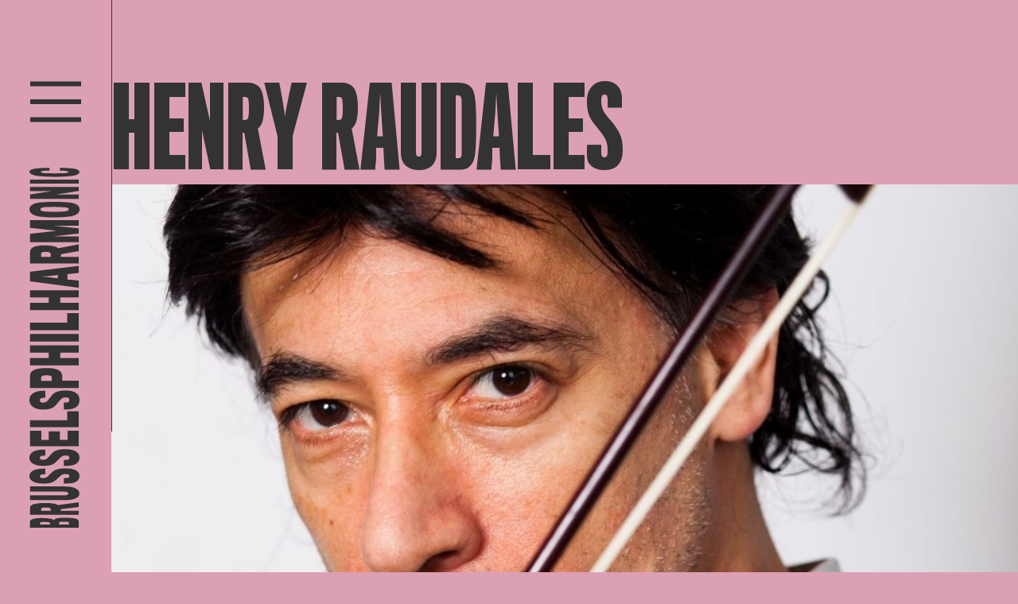

--- FILE ---
content_type: text/html; charset=UTF-8
request_url: https://www.brusselsphilharmonic.be/nl/muzikanten/henry-raudales-2
body_size: 14260
content:

<!DOCTYPE html>
<html lang="nl">

	<head>
    <meta charset="UTF-8">
    <meta name="viewport" content="width=device-width, initial-scale=1.0">

        <script defer="defer" src="/webpack/js/main.005c199d0163abb80764.js"></script><link href="/webpack/css/main.bf88ce5a0279f4c33094.css" rel="stylesheet">        
        <link rel="apple-touch-icon" sizes="57x57" href="/assets/favicon/apple-icon-57x57.png">
    <link rel="apple-touch-icon" sizes="60x60" href="/assets/favicon/apple-icon-60x60.png">
    <link rel="apple-touch-icon" sizes="72x72" href="/assets/favicon/apple-icon-72x72.png">
    <link rel="apple-touch-icon" sizes="76x76" href="/assets/favicon/apple-icon-76x76.png">
    <link rel="apple-touch-icon" sizes="114x114" href="/assets/favicon/apple-icon-114x114.png">
    <link rel="apple-touch-icon" sizes="120x120" href="/assets/favicon/apple-icon-120x120.png">
    <link rel="apple-touch-icon" sizes="144x144" href="/assets/favicon/apple-icon-144x144.png">
    <link rel="apple-touch-icon" sizes="152x152" href="/assets/favicon/apple-icon-152x152.png">
    <link rel="apple-touch-icon" sizes="180x180" href="/assets/favicon/apple-icon-180x180.png">
    <link rel="icon" type="image/png" sizes="192x192" href="/assets/favicon/android-icon-192x192.png">
    <link rel="icon" type="image/png" sizes="32x32" href="/assets/favicon/favicon-32x32.png">
    <link rel="icon" type="image/png" sizes="96x96" href="/assets/favicon/favicon-96x96.png">
    <link rel="icon" type="image/png" sizes="16x16" href="/assets/favicon/favicon-16x16.png">
    <link rel="manifest" href="assets/favicon/manifest.json">
    <meta name="msapplication-TileColor" content="#ffffff">
    <meta name="msapplication-TileImage" content="assets/favicon/ms-icon-144x144.png">
    <meta name="theme-color" content="#ffffff">
    
    <meta name="facebook-domain-verification" content="8wjq7o5x18dir31sddhl9tqtucp3s8" />
    <!-- Google Tag Manager -->
    <script>
        (function (w, d, s, l, i) {
            w[l] = w[l] || [];
            w[l].push({ 'gtm.start': new Date().getTime(), event: 'gtm.js' });
            var f = d.getElementsByTagName(s)[0],
                j = d.createElement(s),
                dl = l != 'dataLayer' ? '&l=' + l : '';
            j.async = true;
            j.src = 'https://www.googletagmanager.com/gtm.js?id=' + i + dl;
            f.parentNode.insertBefore(j, f);
        })(window, document, 'script', 'dataLayer', 'GTM-WQ4LV77');
    </script>
    <!-- End Google Tag Manager -->

    <!-- Facebook Pixel Code -->
    <script>
        !function (f, b, e, v, n, t, s) {
            if (f.fbq)


                return;


            n = f.fbq = function () {
                n.callMethod ? n.callMethod.apply(n, arguments) : n.queue.push(arguments);
            };
            if (!f._fbq)


                f._fbq = n;


            n.push = n;
            n.loaded = !0;
            n.version = '2.0';
            n.queue = [];
            t = b.createElement(e);
            t.async = !0;
            t.src = v;
            s = b.getElementsByTagName(e)[0];
            s.parentNode.insertBefore(t, s);
        }(window, document, 'script', 'https://connect.facebook.net/en_US/fbevents.js');
        fbq('init', '1420439301678679');
        fbq('track', 'PageView');
    </script>
    <noscript>
        <img height="1" width="1" src="https://www.facebook.com/tr?id=1420439301678679&ev=PageView
				        &noscript=1" />
    </noscript>
    <!-- End Facebook Pixel Code -->


    <!-- Hotjar Tracking Code for www.brusselsphilharmonic.be -->
    <script>
        (function (h, o, t, j, a, r) {
            h.hj = h.hj || function () {
                (h.hj.q = h.hj.q || []).push(arguments);
            };
            h._hjSettings = {
                hjid: 1890368,
                hjsv: 6
            };
            a = o.getElementsByTagName('head')[0];
            r = o.createElement('script');
            r.async = 1;
            r.src = t + h._hjSettings.hjid + j + h._hjSettings.hjsv;
            a.appendChild(r);
        })(window, document, 'https://static.hotjar.com/c/hotjar-', '.js?sv=');
    </script>
<title>Henry Raudales | Brussels Philharmonic</title><meta name="generator" content="SEOmatic">
<meta name="keywords" content="orkest, klassieke muziek, symfonie, brussels philharmonic, concerten, brussel">
<meta name="description" content="“De wereld heeft symfonische muziek nodig. En symfonische muziek heeft de wereld nodig.” Dat is de overtuiging van Brussels Philharmonic. Als symfonisch…">
<meta name="referrer" content="no-referrer-when-downgrade">
<meta name="robots" content="all">
<meta content="209566399568" property="fb:profile_id">
<meta content="nl_NL" property="og:locale">
<meta content="fr_FR" property="og:locale:alternate">
<meta content="en_EN" property="og:locale:alternate">
<meta content="Brussels Philharmonic" property="og:site_name">
<meta content="website" property="og:type">
<meta content="https://www.brusselsphilharmonic.be/nl/muzikanten/henry-raudales-2" property="og:url">
<meta content="Henry Raudales" property="og:title">
<meta content="“De wereld heeft symfonische muziek nodig. En symfonische muziek heeft de wereld nodig.” Dat is de overtuiging van Brussels Philharmonic. Als symfonisch orkest, opgericht in 1935 onder de vleugels van de Belgische openbare omroep, zit het in ons DNA om de symfonische wereld maximaal te ontsluiten.…" property="og:description">
<meta content="https://www.brusselsphilharmonic.be/uploads/_1200x630_crop_center-center_82_none/Logo-Profile-Picture-grijs-op-roze-wide.png?mtime=1657900632" property="og:image">
<meta content="1200" property="og:image:width">
<meta content="630" property="og:image:height">
<meta content="https://www.facebook.com/brusselsphilharmonic" property="og:image:alt">
<meta name="twitter:card" content="summary_large_image">
<meta name="twitter:site" content="@brusselsphil">
<meta name="twitter:creator" content="@brusselsphil">
<meta name="twitter:title" content="Henry Raudales">
<meta name="twitter:description" content="“De wereld heeft symfonische muziek nodig. En symfonische muziek heeft de wereld nodig.” Dat is de overtuiging van Brussels Philharmonic. Als symfonisch orkest, opgericht in 1935 onder de vleugels van de Belgische openbare omroep, zit het in ons DNA om de symfonische wereld maximaal te ontsluiten.…">
<meta name="twitter:image" content="https://www.brusselsphilharmonic.be/uploads/_1200x630_crop_center-center_82_none/Logo-Profile-Picture-grijs-op-roze-wide.png?mtime=1657900632">
<meta name="twitter:image:width" content="1200">
<meta name="twitter:image:height" content="630">
<meta name="twitter:image:alt" content="https://www.facebook.com/brusselsphilharmonic">
<link href="https://www.brusselsphilharmonic.be/nl/muzikanten/henry-raudales-2" rel="canonical">
<link href="https://www.brusselsphilharmonic.be/nl" rel="home">
<link href="https://www.brusselsphilharmonic.be/fr/musiciens/henry-raudales-2" rel="alternate" hreflang="fr">
<link href="https://www.brusselsphilharmonic.be/en/musicians/henry-raudales-2" rel="alternate" hreflang="en">
<link href="https://www.brusselsphilharmonic.be/nl/muzikanten/henry-raudales-2" rel="alternate" hreflang="x-default">
<link href="https://www.brusselsphilharmonic.be/nl/muzikanten/henry-raudales-2" rel="alternate" hreflang="nl"></head>

	
	<body
		class=" background--pink ">

		<!-- Google Tag Manager (noscript) -->
		<noscript>
			<iframe
				src="https://www.googletagmanager.com/ns.html?id=GTM-WQ4LV77"
				height="0"
				width="0"
				style="display:none;visibility:hidden"></iframe>
		</noscript>
		<!-- End Google Tag Manager (noscript) -->

				<div class="hidden cookiebanner" id="cookiebanner" role="dialog" aria-modal="true" aria-labelledby="cookie_banner_title" tabindex="-1">
    <div class="cookiebanner__content">
        <h1 id="cookie_banner_title">
            Deze website gebruikt cookies
        </h1>
        <div class="cookiebanner__notice">
            Door op &quot;Alle cookies aanvaarden&quot; te klikken ga je akkoord met het opslaan van onze cookies op je computer. Zo kunnen we een betere gebruikservaring bieden, en het laat ons toe om het gebruik van de website te analyseren. Door op ‘Je voorkeuren aanpassen’ te klikken kan je kiezen welke cookies je toelaat. Enkel de essentiële cookies zijn noodzakelijk voor de goede werking van de website en kan je niet weigeren
        </div>
        <div class="cookiebanner__actions">
            <a href="#" class="button-cookie cookiebanner__accept js-cookie-accept notranslate">Alle cookies aanvaarden</a>
            <a href="#" class="cookiebanner__essentials js-cookie-essentials notranslate">Enkel essentiële cookies aanvaarden</a>
            <a href="#" class="cookiebanner__settings js-cookie-settings notranslate">Je voorkeuren aanpassen</a>
        </div>
    </div>
</div>				<div class="hidden cookie-modal" id="cookieModal" role="dialog" aria-modal="true" aria-labelledby="cookie_settings_title" tabindex="-1">
    <div class="cookie-modal__content">
        <button :title="'Sluit cookie instellingen'|t('cookie-banner')" class="button cookie-modal__close-action js-modal-close-btn notranslate">
            &times;
        </button>
        <h1 id="cookie_settings_title">Cookie-instellingen</h1>
        <p>
            Onze website bewaart vier soorten cookies. Je kan zelf op elk moment kiezen welke je aanvaardt en welke niet. Meer informatie over wat cookies zijn en welke types cookies we verzamelen kan je lezen in ons <a href="{cookieLink}" target="_blank" class="underline hover:no-underline">cookiebeleid</a>.
        </p>
        <div class="cookie-modal__actions">
            <a href="#" class="button-cookie js-cookie-accept notranslate">Alle cookies aanvaarden</a>
        </div>
        <h2>Je voorkeuren aanpassen</h2>
        <form>
            <div class="cookie-modal__options">
                <div class="cookie-modal__checks">
                    <input class="js-cookie-essential" type="checkbox" name="essential" id="essential" disabled="disabled" checked="checked">
                    <label for="essential">Essentiële cookies</label>
                </div>
                <div class="cookie-modal__description">
                    zijn om technische redenen noodzakelijk voor de goede werking. Zonder deze cookies zou het kunnen dat de website niet naar behoren functioneert.
                </div>
            </div>
            <div class="cookie-modal__options">
                <div class="cookie-modal__checks">
                    <input class="js-cookie-essential" type="checkbox" name="essential" id="functional" disabled="disabled" checked="checked">
                    <label for="essential">Functionele cookies</label>
                </div>
                <div class="cookie-modal__description">
                    zijn noodzakelijk voor bepaalde functies op de website. Zonder deze cookies kunnen sommige onderdelen onbruikbaar worden.
                </div>
            </div>
            <div class="cookie-modal__options">
                <div class="cookie-modal__checks">
                    <input class="js-cookie-performance" type="checkbox" name="CookiePerformance" id="performance" value="2">
                    <label for="performance">Analytische cookies</label>
                </div>
                <div class="cookie-modal__description">
                    laten ons toe om het gebruik van de website anoniem te analyseren en de gebruikservaring te verbeteren.
                </div>
            </div>
            <div class="cookie-modal__options">
                <div class="cookie-modal__checks">
                    <input class="js-cookie-marketing" type="checkbox" name="CookieMarketing" id="marketing" value="3">
                    <label for="marketing">Marketingcookies</label>
                </div>
                <div class="cookie-modal__description">
                    hebben als doel het personaliseren van de gebruikservaring en het tonen van relevante inhoud en aanbiedingen op deze en andere websites.
                </div>
            </div>
        </form>
        <div class="cookie-modal__actions">
            <a href="#" class="button-cookie js-modal-close notranslate">Mijn keuze bewaren</a>
        </div>
    </div>
</div>
		<div class="fixed inset-0 z-10 hidden bg-black opacity-50" id="cookiebanner-overlay"></div>

		<div class="app">
						<div class="app__navigation js-animation">
				
<div class="header" data-aos="fade-down">

	<div class="header__sidebar">
		<div class="header__toggle" id="openMenu">
			<svg xmlns="http://www.w3.org/2000/svg" width="74" height="59" viewbox="0 0 74 59">
				<g id="Group_405" data-name="Group 405" transform="translate(-1.458 -143.5)">
					<g id="Group_345" data-name="Group 345" transform="translate(-28.042 6.5)">
						<line
							id="Line_74"
							data-name="Line 74"
							x2="74"
							transform="translate(29.5 140.5)"
							fill="none"
							stroke="currentColor"
							stroke-width="7"/>
						<path
							id="Path_67"
							data-name="Path 67"
							d="M0,0H74"
							transform="translate(29.5 166.5)"
							fill="none"
							stroke="currentColor"
							stroke-width="7"/>
						<line
							id="Line_76"
							data-name="Line 76"
							x2="74"
							transform="translate(29.5 192.5)"
							fill="none"
							stroke="currentColor"
							stroke-width="7"/>
					</g>
				</g>
			</svg>
		</div>
		<a href="https://www.brusselsphilharmonic.be/nl/">
			<svg
				class="header__logo"
				xmlns="http://www.w3.org/2000/svg"
				xml:space="preserve"
				style="enable-background:new 0 0 89.4 467.4"
				viewbox="0 0 89.4 467.4">
				<path d="M72.2 455.4v7.9H9.9v-7.7c0-1.8 1.9-3 4.7-3.7 3.4-.7 6.8-1 10.3-.9 3.8-.1 7.5.2 11.2.8 1.9.4 3.4 1 3.8 1.9.4-1 2.3-1.8
				4.6-2.4 3.5-.6 7.1-.8 10.7-.7 4-.1 8.1.2 12.1.9 3.1.8 4.9 2 4.9 3.9m-48 .8c-1
				.2-1.5.5-1.5.9v2.2h12.5V457c0-.3-.5-.7-1.7-.8-1.6-.2-3.1-.2-4.7-.2-1.5-.1-3.1 0-4.6.2m29.2-.6c-1.6 0-3.1
				0-4.7.2-1.2.2-1.6.5-1.6.9v2.6h12.5v-2.6c0-.4-.4-.7-1.6-.9-1.6-.1-3.1-.2-4.6-.2m-13.2-23.1c3 .5 4.6 1.3 5.2 1.9 10.7-1.4
				16-2.1 26.7-3.5v6c-9.2 1.1-13.8 1.6-22.9 2.7v2.1h23v5.1H9.9v-9.2c0-2.1 2-3.7 5.6-4.6 4.4-.9 8.9-1.3 13.5-1.2 3.8-.1 7.5.1
				11.2.7m-13.7 5.2c-1.5.3-2.4.7-2.4 1.4v2.6h12.2l-.1-2.7c0-.4-.6-.9-1.7-1.1-1.3-.2-2.7-.3-4-.3-1.3-.2-2.6-.1-4 .1M73
				419.6c0 5-5.6 8.5-19.3 8.5H9.9V422h43.5c3.8 0 5.6-.9 5.6-2.4s-2-2.4-5.5-2.4H9.9v-6.6h44.4c12.4 0 18.7 3.8 18.7
				9m.1-22.4c0 6.1-5.1 9-13.3 9.5-1.2.1-4.5.2-6.7.2V400c.5 0 3.6-.1 4.2-.2 2-.3 2.9-1.1 2.9-2.7 0-1.7-1.4-2.4-4.8-2.4-3.2
				0-4.9.6-7.7 3.3-.8.7-2.6 2.3-3.4 3.2-3.8 3.6-7.3 5.7-17.7 5.7-10.2 0-17.5-3.4-17.5-9.4 0-5.9 6-8.8 14.1-9.5 2-.2 5.6-.3
				6.3-.3v7.3c-.5 0-3.2 0-3.9.2-2 .2-3.1.9-3.1 2.4 0 1.9 1.6 2.4 4 2.4 3.6 0 5.5-1.3 7.7-3.8.6-.8 2.4-2.4 3.1-3.1 3.4-3.6
				8.1-5.6 17.9-5.6 11.2-.2 17.9 3.4 17.9 9.7m0-23.5c0 6.7-5.1 9.8-13.3 10.4-1.2.1-4.5.2-6.7.2v-7.5c.5 0 3.6-.1 4.2-.2 2-.3
				2.9-1.2 2.9-2.9 0-1.9-1.4-2.6-4.8-2.6-3.2 0-4.9.7-7.7 3.6-.8.8-2.6 2.5-3.4 3.4-3.8 4-7.3 6.2-17.7 6.2-10.2
				0-17.5-3.7-17.5-10.3 0-6.4 6-9.6 14.1-10.3 2-.2 5.6-.3 6.3-.3v7.8c-1.3 0-2.6.1-3.9.2-2 .3-3.1 1-3.1 2.6 0 2.1 1.6 2.6 4
				2.6 3.6 0 5.5-1.4 7.7-4.2.6-.9 2.4-2.6 3.1-3.4 3.4-4 8.1-6.1 17.9-6.1 11.2.1 17.9 3.9 17.9
				10.8m-.9-14.5H9.9v-19.7h14.5v11.6h9.5v-11H48v11h9.9v-11.7h14.3v19.8zm0-24.5H9.9v-8.8h47.5v-11.4h14.7v20.2zm.9-34.8c0
				7.7-5.1 11.4-13.3 12.1-1.2.1-4.5.2-6.7.2v-8.8c.5 0 3.6-.1 4.2-.2 1.7-.1 3-1.5 2.9-3.2v-.2c0-2.2-1.4-3-4.8-3-3.2
				0-4.9.8-7.7 4.2-.8.9-2.6 2.9-3.4 4-3.8 4.6-7.3 7.3-17.7 7.3-10.2 0-17.5-4.4-17.5-12 0-7.4 6-11 14.1-11.8 2-.2 5.6-.3
				6.3-.3v9c-1.3 0-2.6.1-3.9.2-2 .3-3.1 1.2-3.1 3 0 2.4 1.6 3.1 4 3.1 3.6 0 5.5-1.6 7.7-4.8.6-1 2.4-3 3.1-3.9 3.4-4.5
				8.1-6.9 17.9-6.9 11.2-.2 17.9 4 17.9 12m-27.3-38.3c3.1 1.3 5.1 4.3 5.2 7.6.1 1.1 0 6.2 0 6.2h21.2v9.3H9.9v-15.5c-.1-3.2
				1.9-6.2 4.9-7.4 3.1-1.6 8.2-2.5 15.7-2.5 7.2-.1 12.1.7 15.3 2.3m-19 7.3c-1.6.3-2.6 1-2.6
				2.2v4.4h13.5v-4.3c0-1.5-.9-2.1-2.7-2.4-1.3-.2-2.6-.3-3.8-.3-1.5
				0-2.9.1-4.4.4m45.4-29.4H48.5v6.9h23.7v9.3H9.9v-9.3h23.9v-6.9H9.9v-9.3h62.3v9.3zM9.9
				225.3v-9.7h62.3v9.7H9.9zm62.3-14.4H9.9v-9.6h47.5v-12.2h14.7v21.8zm0-41.9H48.5v6.8h23.7v9.3H9.9v-9.3h23.9V169H9.9v-9.1h62.3v9.1zm0-21.6v9.2c-20.8-2.8-41.5-5.6-62.3-8.3v-12.2c20.8-2.5
				41.5-5 62.3-7.5v9.1c-5.8.6-8.7.8-14.6 1.4v6.9c5.9.5 8.8.8 14.6 1.4m-40.8-5.6c-2.6.2-8.1.5-8.1.5s5.4.3 8.1.5c.2 0 13.8 1.7
				14 1.7v-4.2c-.1.1-13.8 1.5-14 1.5m8.8-38.4c3 .7 4.6 1.8 5.2 2.7 10.7-2 16-3 26.7-5v8.6c-9.2 1.6-13.8 2.4-22.9
				4.1v3.4h23v8.4H9.9v-14.8c0-3.2 2-5.4 5.6-6.7 4.4-1.3 8.9-1.9 13.5-1.7 3.8-.1 7.6.2 11.2 1m-13.7 7.5c-1.5.4-2.4 1.1-2.4
				2.1v4.1h12.2l-.1-4.2c0-.6-.6-1.3-1.7-1.7-1.3-.3-2.6-.5-4-.5-1.3-.1-2.6 0-4 .2m45.7-33.8H38.8c13.4 1.4 20.1 2.1 33.4
				3.5v6.6c-13.4 1.5-20.1 2.2-33.4 3.8h33.4v7.4H9.9V87.6c13.5-1.5 20.3-2.3
				33.8-3.8-13.5-1.6-20.3-2.4-33.8-3.9v-9.7h62.3v6.9zM21.9 47.6c6.1-.7 12.3-1 18.5-.9 6.4-.1 12.9.2 19.3.8 8.5.9 13.5 3.6
				13.5 8.8 0 5.1-4.6 8-12.8 9.2-6.5.8-13 1.1-19.5 1.1-6 .1-12-.2-18-.9-7.6-1.1-13.7-3.9-13.7-9.3-.1-5.1 5-7.8 12.7-8.8m33.9
				6.2c-4.9-.4-9.8-.6-14.7-.6-4.4 0-11.8.1-14 .5-2.5.4-3.9 1-3.9 2.6 0 1.5 1.3 2.1 4.1 2.6 2.1.4 9.5.5 13.9.5 4.6 0 12.4-.1
				14.9-.7 2.1-.5 3.2-1 3.2-2.4-.1-1.5-1.4-2.2-3.5-2.5m16.4-21c-11.5 1.8-17.2 2.7-28.7 4.5h28.7V43H9.9v-5.7c11.3-1.8 17-2.7
				28.3-4.4H9.9v-5.2h62.3v5.1zM9.9 23.4v-5.1h62.3v5.1H9.9zM59 3.6c8.3.4 14 1.7 14 4.9 0 2.6-3.7 4.2-9.5 5.1-7.5.8-15
				1.2-22.6 1.1-6.8 0-13.6-.3-20.4-1-6.9-1-11.3-2.6-11.3-5.3 0-3.3 6-4.5 15.3-4.9 2.8-.1 7.8-.2 10.3-.2v3.5c-2.7
				0-5.4.1-7.2.2-2.4.2-3.8.6-3.8 1.4 0 .7 1.3 1.2 3.6 1.5 2.8.3 8.5.4 13.4.4 6.9 0 12.5-.1 14.5-.4 2.5-.3 3.4-.8 3.4-1.4
				0-.7-1.3-1.2-3.4-1.4-2.6-.2-5.6-.2-7.4-.2V3.3c2.3 0 8.2.1 11.1.3"/>
			</svg>

			<svg
				class="header__logo--hor"
				xmlns="http://www.w3.org/2000/svg"
				xml:space="preserve"
				style="enable-background:new 0 0 361.3 51"
				viewbox="0 0 361.3 51">
				<path d="M6.2 50H0V1.1h6.1c1.4 0 2.4 1.5 2.9 3.7.5 2.7.8 5.4.7 8.1.1 2.9-.1 5.9-.6 8.8-.3 1.5-.8 2.6-1.5 3 .8.3 1.4 1.8 1.8
				3.6.5 2.8.7 5.6.6 8.4.1 3.2-.2 6.3-.7 9.5-.6 2.3-1.6 3.8-3.1 3.8m-.6-37.7c-.1-.8-.4-1.2-.7-1.2H3.2v9.8H5c.2 0
				.5-.4.6-1.4.1-1.2.2-2.5.1-3.7.1-1.1.1-2.3-.1-3.5m.5 22.9c0-1.2 0-2.5-.2-3.7-.1-.9-.4-1.3-.7-1.3h-2V40h2c.3 0
				.6-.3.7-1.3.1-1.2.2-2.3.2-3.5m18.1-10.3c-.4 2.3-1 3.6-1.5 4.1 1.1 8.4 1.7 12.6 2.8
				21h-4.7c-.9-7.2-1.3-10.8-2.1-18H17v18h-4V1.1h7.2c1.7 0 2.9 1.6 3.6 4.4.7 3.5 1 7 .9 10.6.2 2.9 0 5.9-.5
				8.8m-4-10.8c-.2-1.2-.6-1.8-1.1-1.8h-2v9.6l2.1-.1c.3 0 .7-.5.9-1.4.2-1 .3-2.1.3-3.1-.1-1.1-.1-2.1-.2-3.2m14.2 36.5c-3.9
				0-6.7-4.4-6.7-15.1V1.1h4.8v34.2c0 3 .7 4.4 1.9 4.4s1.9-1.5 1.9-4.3V1.1h5.2V36c-.1 9.7-3 14.6-7.1 14.6m17.5.1c-4.8
				0-7-4-7.4-10.5 0-.9-.1-3.6-.1-5.3h5.4c0 .4.1 2.8.2 3.3.2 1.5.9 2.3 2.1 2.3 1.4 0 1.9-1.1 1.9-3.8
				0-2.5-.5-3.8-2.6-6-.6-.6-1.8-2-2.5-2.7-2.9-3-4.5-5.7-4.5-13.9 0-8 2.7-13.7 7.4-13.7 4.6 0 6.9 4.7 7.5 11.1.1 1.6.2 4.4.2
				5h-5.7c0-.4 0-2.5-.1-3.1-.2-1.5-.7-2.4-1.9-2.4-1.5 0-1.9 1.2-1.9 3.1 0 2.8 1 4.3 3 6 .6.5 1.9 1.9 2.4 2.4 2.9 2.6 4.4 6.4
				4.4 14 0 8.9-2.8 14.2-7.8 14.2m18.5 0c-5.2 0-7.7-4-8.1-10.5-.1-.9-.2-3.6-.2-5.3H68c0 .4.1 2.8.2 3.3.2 1.5.9 2.3 2.3 2.3
				1.5 0 2.1-1.1 2.1-3.8 0-2.5-.5-3.8-2.9-6L67 28c-3.1-3-4.9-5.7-4.9-13.9 0-8 2.9-13.7 8.1-13.7 5 0 7.5 4.7 8.1 11.1.1 1.6.2
				4.4.2 5h-6.2c0-1 0-2.1-.1-3.1-.2-1.5-.8-2.4-2-2.4-1.6 0-2.1 1.2-2.1 3.1 0 2.8 1.1 4.3 3.3 6 .7.5 2 1.9 2.6 2.4 3.1 2.6
				4.8 6.4 4.8 14 0 8.9-3 14.2-8.4 14.2m11.4-.7V1.1h15.5v11.4h-9.1v7.4h8.7V31h-8.7v7.8h9.2V50H81.8zm19.2
				0V1.1h6.9v37.3h8.9V50H101zm27.3.7c-6 0-9-4-9.5-10.5-.1-.9-.2-3.6-.2-5.3h6.9c0 .4.1 2.8.2 3.3.1 1.3 1.2 2.4 2.5 2.3h.1c1.7
				0 2.4-1.1 2.4-3.8 0-2.5-.6-3.8-3.3-6-.7-.6-2.3-2-3.1-2.7-3.6-3-5.7-5.7-5.7-13.9 0-8 3.5-13.7 9.4-13.7 5.8 0 8.6 4.7 9.3
				11.1.2 1.6.3 4.4.3 5h-7c0-1 0-2.1-.2-3.1-.2-1.5-.9-2.4-2.4-2.4-1.9 0-2.4 1.2-2.4 3.1 0 2.8 1.3 4.3 3.8 6 .8.5 2.3 1.9 3
				2.4 3.6 2.6 5.4 6.4 5.4 14 .2 8.9-3.2 14.2-9.5 14.2m30.2-21.5c-1 2.4-3.4 4-6 4.1-.8.1-4.9 0-4.9 0V50h-7.3V1.1h12.2c2.5-.1
				4.9 1.5 5.8 3.8 1.2 2.4 1.9 6.5 1.9 12.4.1 5.6-.5 9.4-1.7 11.9m-5.8-14.8c-.2-1.3-.8-2-1.7-2h-3.5V23h3.4c1.2 0 1.7-.7
				1.9-2.2.2-1 .2-2 .2-3 0-1.2-.1-2.3-.3-3.4M175.8
				50V31.3h-5.4V50h-7.3V1.1h7.3v18.8h5.4V1.1h7.3V50h-7.3zm11.1-48.9h7.6V50h-7.6V1.1zM198.3 50V1.1h7.5v37.3h9.5V50h-17zm32.9
				0V31.3h-5.4V50h-7.3V1.1h7.3v18.8h5.4V1.1h7.2V50h-7.2zm16.9 0h-7.2c2.2-16.3 4.4-32.6 6.5-48.9h9.6c2 16.3 3.9 32.6 5.9
				48.9h-7.1c-.4-4.6-.7-6.9-1.1-11.4h-5.4c-.5 4.5-.7 6.8-1.2 11.4m4.4-32.1c-.2-2-.4-6.3-.4-6.3s-.3 4.2-.4 6.4c0 .2-1.3
				10.8-1.3 11h3.3c0-.2-1.2-10.9-1.2-11.1m30.2 7c-.6 2.3-1.4 3.6-2.1 4.1 1.6 8.4 2.4 12.6 3.9
				21h-6.8c-1.3-7.2-1.9-10.8-3.2-18h-2.6v18h-6.6V1.1h11.6c2.5 0 4.3 1.6 5.3 4.4 1 3.4 1.5 7 1.3 10.6.1 2.9-.2 5.9-.8
				8.8m-5.9-10.8c-.3-1.2-.9-1.8-1.6-1.8H272v9.6l3.3-.1c.5 0 1.1-.5 1.3-1.4.3-1 .4-2.1.4-3.1 0-1.1 0-2.1-.2-3.2M303.4
				50V23.7c-1.1 10.5-1.6 15.8-2.8 26.3h-5.2c-1.2-10.5-1.8-15.8-3-26.3V50h-5.8V1.1h8.4l3 26.5c1.2-10.6 1.9-15.9
				3.1-26.5h7.6V50h-5.3zm23.1-39.5c.6 4.8.8 9.7.7 14.5.1 5.1-.1 10.1-.7 15.1-.7 6.6-2.9 10.6-6.9
				10.6s-6.3-3.6-7.2-10c-.6-5.1-.9-10.2-.8-15.3-.1-4.7.2-9.5.7-14.1.9-6 3-10.8 7.3-10.8 4 0 6.1 4 6.9 10m-4.9
				26.6c.3-3.8.5-7.7.4-11.6 0-3.4-.1-9.2-.4-11-.3-1.9-.8-3.1-2-3.1s-1.7 1.1-2 3.2c-.3 1.7-.4 7.4-.4 10.9 0 3.6.1 9.7.5
				11.7.4 1.7.8 2.5 1.9 2.5 1.2.1 1.8-1 2-2.6M338.2 50l-3.5-22.5V50h-4.5V1.1h4.4c1.4 8.9 2.1 13.4 3.4
				22.3V1.1h4.1V50h-3.9zm7.3-48.9h4V50h-4V1.1zm15.6 38.5c-.3 6.5-1.4 10.9-3.9 10.9-2 0-3.3-2.9-4-7.4-.7-5.9-.9-11.8-.9-17.7
				0-5.3.2-10.7.8-16 .8-5.4 2.1-8.9 4.2-8.9 2.6 0 3.5 4.7 3.8 12 .1 2.2.1 6.1.1
				8.1h-2.8c0-2.1-.1-4.2-.1-5.7-.1-1.9-.5-3-1.1-3-.6 0-1 1.1-1.1 2.8-.2 2.2-.3 6.6-.3 10.5 0 5.4.1 9.9.3 11.4.2 2 .6 2.7 1.1
				2.7.6 0 .9-1 1.1-2.7.1-2 .2-4.4.2-5.8h2.8c0 1.9 0 6.5-.2 8.8"/>
			</svg>
		</a>
	</div>

	<div class="header__navigation">

		<div class="header__navigation__backdrop"></div>

		<div class="header__sidebar">
			<div class="header__toggle" id="closeMenu">
				<svg
					xmlns="http://www.w3.org/2000/svg"
					xmlns:xlink="http://www.w3.org/1999/xlink"
					width="78.101"
					height="59.173"
					viewbox="0 0 78.101 59.173">
					<g id="Group_404" data-name="Group 404" transform="translate(-27.449 -119.164)">
						<line
							id="Line_74"
							data-name="Line 74"
							y1="53.5"
							x2="74"
							transform="translate(29.5 122)"
							fill="none"
							stroke="currentColor"
							stroke-width="7"/>
						<line
							id="Line_76"
							data-name="Line 76"
							x2="74"
							y2="51.5"
							transform="translate(29.5 122.5)"
							fill="none"
							stroke="currentColor"
							stroke-width="7"/>
					</g>
				</svg>
			</div>
			<a href="https://www.brusselsphilharmonic.be/nl/">
				<svg
					class="header__logo"
					xmlns="http://www.w3.org/2000/svg"
					xml:space="preserve"
					style="enable-background:new 0 0 89.4 467.4"
					viewbox="0 0 89.4 467.4">
					<path
						fill="currentColor"
						d="M72.2 455.4v7.9H9.9v-7.7c0-1.8 1.9-3 4.7-3.7 3.4-.7 6.8-1 10.3-.9 3.8-.1 7.5.2 11.2.8 1.9.4 3.4 1 3.8 1.9.4-1 2.3-1.8
							4.6-2.4 3.5-.6 7.1-.8 10.7-.7 4-.1 8.1.2 12.1.9 3.1.8 4.9 2 4.9 3.9m-48 .8c-1
							.2-1.5.5-1.5.9v2.2h12.5V457c0-.3-.5-.7-1.7-.8-1.6-.2-3.1-.2-4.7-.2-1.5-.1-3.1 0-4.6.2m29.2-.6c-1.6 0-3.1
							0-4.7.2-1.2.2-1.6.5-1.6.9v2.6h12.5v-2.6c0-.4-.4-.7-1.6-.9-1.6-.1-3.1-.2-4.6-.2m-13.2-23.1c3 .5 4.6 1.3 5.2 1.9 10.7-1.4
							16-2.1 26.7-3.5v6c-9.2 1.1-13.8 1.6-22.9 2.7v2.1h23v5.1H9.9v-9.2c0-2.1 2-3.7 5.6-4.6 4.4-.9 8.9-1.3 13.5-1.2 3.8-.1 7.5.1
							11.2.7m-13.7 5.2c-1.5.3-2.4.7-2.4 1.4v2.6h12.2l-.1-2.7c0-.4-.6-.9-1.7-1.1-1.3-.2-2.7-.3-4-.3-1.3-.2-2.6-.1-4 .1M73
							419.6c0 5-5.6 8.5-19.3 8.5H9.9V422h43.5c3.8 0 5.6-.9 5.6-2.4s-2-2.4-5.5-2.4H9.9v-6.6h44.4c12.4 0 18.7 3.8 18.7
							9m.1-22.4c0 6.1-5.1 9-13.3 9.5-1.2.1-4.5.2-6.7.2V400c.5 0 3.6-.1 4.2-.2 2-.3 2.9-1.1 2.9-2.7 0-1.7-1.4-2.4-4.8-2.4-3.2
							0-4.9.6-7.7 3.3-.8.7-2.6 2.3-3.4 3.2-3.8 3.6-7.3 5.7-17.7 5.7-10.2 0-17.5-3.4-17.5-9.4 0-5.9 6-8.8 14.1-9.5 2-.2 5.6-.3
							6.3-.3v7.3c-.5 0-3.2 0-3.9.2-2 .2-3.1.9-3.1 2.4 0 1.9 1.6 2.4 4 2.4 3.6 0 5.5-1.3 7.7-3.8.6-.8 2.4-2.4 3.1-3.1 3.4-3.6
							8.1-5.6 17.9-5.6 11.2-.2 17.9 3.4 17.9 9.7m0-23.5c0 6.7-5.1 9.8-13.3 10.4-1.2.1-4.5.2-6.7.2v-7.5c.5 0 3.6-.1 4.2-.2 2-.3
							2.9-1.2 2.9-2.9 0-1.9-1.4-2.6-4.8-2.6-3.2 0-4.9.7-7.7 3.6-.8.8-2.6 2.5-3.4 3.4-3.8 4-7.3 6.2-17.7 6.2-10.2
							0-17.5-3.7-17.5-10.3 0-6.4 6-9.6 14.1-10.3 2-.2 5.6-.3 6.3-.3v7.8c-1.3 0-2.6.1-3.9.2-2 .3-3.1 1-3.1 2.6 0 2.1 1.6 2.6 4
							2.6 3.6 0 5.5-1.4 7.7-4.2.6-.9 2.4-2.6 3.1-3.4 3.4-4 8.1-6.1 17.9-6.1 11.2.1 17.9 3.9 17.9
							10.8m-.9-14.5H9.9v-19.7h14.5v11.6h9.5v-11H48v11h9.9v-11.7h14.3v19.8zm0-24.5H9.9v-8.8h47.5v-11.4h14.7v20.2zm.9-34.8c0
							7.7-5.1 11.4-13.3 12.1-1.2.1-4.5.2-6.7.2v-8.8c.5 0 3.6-.1 4.2-.2 1.7-.1 3-1.5 2.9-3.2v-.2c0-2.2-1.4-3-4.8-3-3.2
							0-4.9.8-7.7 4.2-.8.9-2.6 2.9-3.4 4-3.8 4.6-7.3 7.3-17.7 7.3-10.2 0-17.5-4.4-17.5-12 0-7.4 6-11 14.1-11.8 2-.2 5.6-.3
							6.3-.3v9c-1.3 0-2.6.1-3.9.2-2 .3-3.1 1.2-3.1 3 0 2.4 1.6 3.1 4 3.1 3.6 0 5.5-1.6 7.7-4.8.6-1 2.4-3 3.1-3.9 3.4-4.5
							8.1-6.9 17.9-6.9 11.2-.2 17.9 4 17.9 12m-27.3-38.3c3.1 1.3 5.1 4.3 5.2 7.6.1 1.1 0 6.2 0 6.2h21.2v9.3H9.9v-15.5c-.1-3.2
							1.9-6.2 4.9-7.4 3.1-1.6 8.2-2.5 15.7-2.5 7.2-.1 12.1.7 15.3 2.3m-19 7.3c-1.6.3-2.6 1-2.6
							2.2v4.4h13.5v-4.3c0-1.5-.9-2.1-2.7-2.4-1.3-.2-2.6-.3-3.8-.3-1.5
							0-2.9.1-4.4.4m45.4-29.4H48.5v6.9h23.7v9.3H9.9v-9.3h23.9v-6.9H9.9v-9.3h62.3v9.3zM9.9
							225.3v-9.7h62.3v9.7H9.9zm62.3-14.4H9.9v-9.6h47.5v-12.2h14.7v21.8zm0-41.9H48.5v6.8h23.7v9.3H9.9v-9.3h23.9V169H9.9v-9.1h62.3v9.1zm0-21.6v9.2c-20.8-2.8-41.5-5.6-62.3-8.3v-12.2c20.8-2.5
							41.5-5 62.3-7.5v9.1c-5.8.6-8.7.8-14.6 1.4v6.9c5.9.5 8.8.8 14.6 1.4m-40.8-5.6c-2.6.2-8.1.5-8.1.5s5.4.3 8.1.5c.2 0 13.8 1.7
							14 1.7v-4.2c-.1.1-13.8 1.5-14 1.5m8.8-38.4c3 .7 4.6 1.8 5.2 2.7 10.7-2 16-3 26.7-5v8.6c-9.2 1.6-13.8 2.4-22.9
							4.1v3.4h23v8.4H9.9v-14.8c0-3.2 2-5.4 5.6-6.7 4.4-1.3 8.9-1.9 13.5-1.7 3.8-.1 7.6.2 11.2 1m-13.7 7.5c-1.5.4-2.4 1.1-2.4
							2.1v4.1h12.2l-.1-4.2c0-.6-.6-1.3-1.7-1.7-1.3-.3-2.6-.5-4-.5-1.3-.1-2.6 0-4 .2m45.7-33.8H38.8c13.4 1.4 20.1 2.1 33.4
							3.5v6.6c-13.4 1.5-20.1 2.2-33.4 3.8h33.4v7.4H9.9V87.6c13.5-1.5 20.3-2.3
							33.8-3.8-13.5-1.6-20.3-2.4-33.8-3.9v-9.7h62.3v6.9zM21.9 47.6c6.1-.7 12.3-1 18.5-.9 6.4-.1 12.9.2 19.3.8 8.5.9 13.5 3.6
							13.5 8.8 0 5.1-4.6 8-12.8 9.2-6.5.8-13 1.1-19.5 1.1-6 .1-12-.2-18-.9-7.6-1.1-13.7-3.9-13.7-9.3-.1-5.1 5-7.8 12.7-8.8m33.9
							6.2c-4.9-.4-9.8-.6-14.7-.6-4.4 0-11.8.1-14 .5-2.5.4-3.9 1-3.9 2.6 0 1.5 1.3 2.1 4.1 2.6 2.1.4 9.5.5 13.9.5 4.6 0 12.4-.1
							14.9-.7 2.1-.5 3.2-1 3.2-2.4-.1-1.5-1.4-2.2-3.5-2.5m16.4-21c-11.5 1.8-17.2 2.7-28.7 4.5h28.7V43H9.9v-5.7c11.3-1.8 17-2.7
							28.3-4.4H9.9v-5.2h62.3v5.1zM9.9 23.4v-5.1h62.3v5.1H9.9zM59 3.6c8.3.4 14 1.7 14 4.9 0 2.6-3.7 4.2-9.5 5.1-7.5.8-15
							1.2-22.6 1.1-6.8 0-13.6-.3-20.4-1-6.9-1-11.3-2.6-11.3-5.3 0-3.3 6-4.5 15.3-4.9 2.8-.1 7.8-.2 10.3-.2v3.5c-2.7
							0-5.4.1-7.2.2-2.4.2-3.8.6-3.8 1.4 0 .7 1.3 1.2 3.6 1.5 2.8.3 8.5.4 13.4.4 6.9 0 12.5-.1 14.5-.4 2.5-.3 3.4-.8 3.4-1.4
							0-.7-1.3-1.2-3.4-1.4-2.6-.2-5.6-.2-7.4-.2V3.3c2.3 0 8.2.1 11.1.3"/>
				</svg>

				<svg
					class="header__logo--hor"
					xmlns="http://www.w3.org/2000/svg"
					xml:space="preserve"
					style="enable-background:new 0 0 361.3 51"
					viewbox="0 0 361.3 51">
					<path
						fill="currentColor"
						d="M6.2 50H0V1.1h6.1c1.4 0 2.4 1.5 2.9 3.7.5 2.7.8 5.4.7 8.1.1 2.9-.1 5.9-.6 8.8-.3 1.5-.8 2.6-1.5 3 .8.3 1.4 1.8 1.8
							3.6.5 2.8.7 5.6.6 8.4.1 3.2-.2 6.3-.7 9.5-.6 2.3-1.6 3.8-3.1 3.8m-.6-37.7c-.1-.8-.4-1.2-.7-1.2H3.2v9.8H5c.2 0
							.5-.4.6-1.4.1-1.2.2-2.5.1-3.7.1-1.1.1-2.3-.1-3.5m.5 22.9c0-1.2 0-2.5-.2-3.7-.1-.9-.4-1.3-.7-1.3h-2V40h2c.3 0
							.6-.3.7-1.3.1-1.2.2-2.3.2-3.5m18.1-10.3c-.4 2.3-1 3.6-1.5 4.1 1.1 8.4 1.7 12.6 2.8
							21h-4.7c-.9-7.2-1.3-10.8-2.1-18H17v18h-4V1.1h7.2c1.7 0 2.9 1.6 3.6 4.4.7 3.5 1 7 .9 10.6.2 2.9 0 5.9-.5
							8.8m-4-10.8c-.2-1.2-.6-1.8-1.1-1.8h-2v9.6l2.1-.1c.3 0 .7-.5.9-1.4.2-1 .3-2.1.3-3.1-.1-1.1-.1-2.1-.2-3.2m14.2 36.5c-3.9
							0-6.7-4.4-6.7-15.1V1.1h4.8v34.2c0 3 .7 4.4 1.9 4.4s1.9-1.5 1.9-4.3V1.1h5.2V36c-.1 9.7-3 14.6-7.1 14.6m17.5.1c-4.8
							0-7-4-7.4-10.5 0-.9-.1-3.6-.1-5.3h5.4c0 .4.1 2.8.2 3.3.2 1.5.9 2.3 2.1 2.3 1.4 0 1.9-1.1 1.9-3.8
							0-2.5-.5-3.8-2.6-6-.6-.6-1.8-2-2.5-2.7-2.9-3-4.5-5.7-4.5-13.9 0-8 2.7-13.7 7.4-13.7 4.6 0 6.9 4.7 7.5 11.1.1 1.6.2 4.4.2
							5h-5.7c0-.4 0-2.5-.1-3.1-.2-1.5-.7-2.4-1.9-2.4-1.5 0-1.9 1.2-1.9 3.1 0 2.8 1 4.3 3 6 .6.5 1.9 1.9 2.4 2.4 2.9 2.6 4.4 6.4
							4.4 14 0 8.9-2.8 14.2-7.8 14.2m18.5 0c-5.2 0-7.7-4-8.1-10.5-.1-.9-.2-3.6-.2-5.3H68c0 .4.1 2.8.2 3.3.2 1.5.9 2.3 2.3 2.3
							1.5 0 2.1-1.1 2.1-3.8 0-2.5-.5-3.8-2.9-6L67 28c-3.1-3-4.9-5.7-4.9-13.9 0-8 2.9-13.7 8.1-13.7 5 0 7.5 4.7 8.1 11.1.1 1.6.2
							4.4.2 5h-6.2c0-1 0-2.1-.1-3.1-.2-1.5-.8-2.4-2-2.4-1.6 0-2.1 1.2-2.1 3.1 0 2.8 1.1 4.3 3.3 6 .7.5 2 1.9 2.6 2.4 3.1 2.6
							4.8 6.4 4.8 14 0 8.9-3 14.2-8.4 14.2m11.4-.7V1.1h15.5v11.4h-9.1v7.4h8.7V31h-8.7v7.8h9.2V50H81.8zm19.2
							0V1.1h6.9v37.3h8.9V50H101zm27.3.7c-6 0-9-4-9.5-10.5-.1-.9-.2-3.6-.2-5.3h6.9c0 .4.1 2.8.2 3.3.1 1.3 1.2 2.4 2.5 2.3h.1c1.7
							0 2.4-1.1 2.4-3.8 0-2.5-.6-3.8-3.3-6-.7-.6-2.3-2-3.1-2.7-3.6-3-5.7-5.7-5.7-13.9 0-8 3.5-13.7 9.4-13.7 5.8 0 8.6 4.7 9.3
							11.1.2 1.6.3 4.4.3 5h-7c0-1 0-2.1-.2-3.1-.2-1.5-.9-2.4-2.4-2.4-1.9 0-2.4 1.2-2.4 3.1 0 2.8 1.3 4.3 3.8 6 .8.5 2.3 1.9 3
							2.4 3.6 2.6 5.4 6.4 5.4 14 .2 8.9-3.2 14.2-9.5 14.2m30.2-21.5c-1 2.4-3.4 4-6 4.1-.8.1-4.9 0-4.9 0V50h-7.3V1.1h12.2c2.5-.1
							4.9 1.5 5.8 3.8 1.2 2.4 1.9 6.5 1.9 12.4.1 5.6-.5 9.4-1.7 11.9m-5.8-14.8c-.2-1.3-.8-2-1.7-2h-3.5V23h3.4c1.2 0 1.7-.7
							1.9-2.2.2-1 .2-2 .2-3 0-1.2-.1-2.3-.3-3.4M175.8
							50V31.3h-5.4V50h-7.3V1.1h7.3v18.8h5.4V1.1h7.3V50h-7.3zm11.1-48.9h7.6V50h-7.6V1.1zM198.3 50V1.1h7.5v37.3h9.5V50h-17zm32.9
							0V31.3h-5.4V50h-7.3V1.1h7.3v18.8h5.4V1.1h7.2V50h-7.2zm16.9 0h-7.2c2.2-16.3 4.4-32.6 6.5-48.9h9.6c2 16.3 3.9 32.6 5.9
							48.9h-7.1c-.4-4.6-.7-6.9-1.1-11.4h-5.4c-.5 4.5-.7 6.8-1.2 11.4m4.4-32.1c-.2-2-.4-6.3-.4-6.3s-.3 4.2-.4 6.4c0 .2-1.3
							10.8-1.3 11h3.3c0-.2-1.2-10.9-1.2-11.1m30.2 7c-.6 2.3-1.4 3.6-2.1 4.1 1.6 8.4 2.4 12.6 3.9
							21h-6.8c-1.3-7.2-1.9-10.8-3.2-18h-2.6v18h-6.6V1.1h11.6c2.5 0 4.3 1.6 5.3 4.4 1 3.4 1.5 7 1.3 10.6.1 2.9-.2 5.9-.8
							8.8m-5.9-10.8c-.3-1.2-.9-1.8-1.6-1.8H272v9.6l3.3-.1c.5 0 1.1-.5 1.3-1.4.3-1 .4-2.1.4-3.1 0-1.1 0-2.1-.2-3.2M303.4
							50V23.7c-1.1 10.5-1.6 15.8-2.8 26.3h-5.2c-1.2-10.5-1.8-15.8-3-26.3V50h-5.8V1.1h8.4l3 26.5c1.2-10.6 1.9-15.9
							3.1-26.5h7.6V50h-5.3zm23.1-39.5c.6 4.8.8 9.7.7 14.5.1 5.1-.1 10.1-.7 15.1-.7 6.6-2.9 10.6-6.9
							10.6s-6.3-3.6-7.2-10c-.6-5.1-.9-10.2-.8-15.3-.1-4.7.2-9.5.7-14.1.9-6 3-10.8 7.3-10.8 4 0 6.1 4 6.9 10m-4.9
							26.6c.3-3.8.5-7.7.4-11.6 0-3.4-.1-9.2-.4-11-.3-1.9-.8-3.1-2-3.1s-1.7 1.1-2 3.2c-.3 1.7-.4 7.4-.4 10.9 0 3.6.1 9.7.5
							11.7.4 1.7.8 2.5 1.9 2.5 1.2.1 1.8-1 2-2.6M338.2 50l-3.5-22.5V50h-4.5V1.1h4.4c1.4 8.9 2.1 13.4 3.4
							22.3V1.1h4.1V50h-3.9zm7.3-48.9h4V50h-4V1.1zm15.6 38.5c-.3 6.5-1.4 10.9-3.9 10.9-2 0-3.3-2.9-4-7.4-.7-5.9-.9-11.8-.9-17.7
							0-5.3.2-10.7.8-16 .8-5.4 2.1-8.9 4.2-8.9 2.6 0 3.5 4.7 3.8 12 .1 2.2.1 6.1.1
							8.1h-2.8c0-2.1-.1-4.2-.1-5.7-.1-1.9-.5-3-1.1-3-.6 0-1 1.1-1.1 2.8-.2 2.2-.3 6.6-.3 10.5 0 5.4.1 9.9.3 11.4.2 2 .6 2.7 1.1
							2.7.6 0 .9-1 1.1-2.7.1-2 .2-4.4.2-5.8h2.8c0 1.9 0 6.5-.2 8.8"/>
				</svg>
			</a>
		</div>

		<div class="header__navigation__content">

			<ul class="header__i18n list-clear">
																																												<li class="header__i18n__item">
									<a class="" href="https://www.brusselsphilharmonic.be/nl/">NL</a>
								</li>
																																																					<li class="header__i18n__item">
								<a href="https://www.brusselsphilharmonic.be/en/musicians/henry-raudales-2?lang=BP_EN">EN</a>
							</li>
																																														<li class="header__i18n__item">
								<a href="https://www.brusselsphilharmonic.be/fr/musiciens/henry-raudales-2?lang=BP_FR">FR</a>
							</li>
																		</ul>

			<nav class="header__i18n-navigation">
				<ul class="header__i18n-list list-clear">
											<li class="header__i18n-item js-animation">
							<a class="header__link" href="https://www.brusselsphilharmonic.be/nl/concerten">KALENDER</a>
						</li>
											<li class="header__i18n-item js-animation">
							<a class="header__link" href="https://www.brusselsphilharmonic.be/nl/nieuws">NIEUWS</a>
						</li>
											<li class="header__i18n-item js-animation">
							<a class="header__link" href="https://www.brusselsphilharmonic.be/nl/explore">EXPLORE</a>
						</li>
											<li class="header__i18n-item js-animation">
							<a class="header__link" href="https://www.brusselsphilharmonic.be/nl/over-ons">OVER ONS</a>
						</li>
											<li class="header__i18n-item js-animation">
							<a class="header__link" href="https://www.brusselsphilharmonic.be/nl/contact">CONTACT</a>
						</li>
									</ul>
			</nav>
		</div>
	</div>
</div>
			</div>
			<div class="app__main mainContentBlock">     <div class="container my-5">
        <h1 class="">Henry Raudales</h1>
        <div class="">
                            <div class="">
                    <picture class="">
                                                                                                <img class="" src="data:image/svg+xml;charset=utf-8,%3Csvg%20xmlns%3D%27http%3A%2F%2Fwww.w3.org%2F2000%2Fsvg%27%20width%3D%27500%27%20height%3D%27500%27%20style%3D%27background%3Atransparent%27%2F%3E"
                             sizes=""
                             srcset="/imager/uploads/onze-musici/1274/Henry-Raudales-c-Thomas-Legrève-1_5d820288f7932265544e6876c1310c9c.jpg 1200w, /imager/uploads/onze-musici/1274/Henry-Raudales-c-Thomas-Legrève-1_de126ae1ae6c631110021166d06376a5.jpg 1000w, /imager/uploads/onze-musici/1274/Henry-Raudales-c-Thomas-Legrève-1_0c69b9aa43558daca8d62887d7840334.jpg 800w, /imager/uploads/onze-musici/1274/Henry-Raudales-c-Thomas-Legrève-1_be9697e3ffc33252d4d4975b84b91750.jpg 600w, /imager/uploads/onze-musici/1274/Henry-Raudales-c-Thomas-Legrève-1_095520de6344b1bb3403460aac5cf893.jpg 400w"
                             alt="Henry Raudales - concertmeester van Brussels Philharmonic © Portret door Thomas Legrève">
                    </picture>
                </div>
                        <div class="">
                <div><p>Henry Raudales is sinds 2005 concertmeester bij Brussels Philharmonic. De geboren Guatemalaan won verschillende belangrijke prijzen en was 3e laureaat op de Internationale Muziekwedstrijd Koningin Elisabeth voor viool in 1985.</p></div>
            </div>
        </div>
    </div>
				
<div class="footer__dark spacing--top spacing--bottom">
	<div class="container-fluid">
		<div class="row">
			<div class="col-xl-4" data-aos="fade-right">
				<div class="footer__dark__app">
					<h5 class="footer__headline">download<br/>App</h5>
					<div class="footer__dark__app__download">
													<a class="button button--inverse" href="https://apps.apple.com/us/app/brussels-philharmonic/id1545126898">iOS</a>
																			<a class="button button--inverse" href="https://play.google.com/store/apps/details?id=com.appmiral.brusselsphilharmonic">Android</a>
											</div>
				</div>
			</div>

			<div class="col-xl-6 offset-xl-2" data-aos="fade-left">
				<h5 class="footer__headline">Newsletter</h5>
				<form class="footer__dark__newsletter" action="" method="post">
					<input type="hidden" name="CRAFT_CSRF_TOKEN" value="JFhXWC2d-PL7hXtZJqqGR6VoPUa6_8aEE1U6wEQPw6aodrQQsjlL1XwPOTFMpIrEwvA4NU_HsSDMJQUxl4-f9EkeTaUif_SV_UfwVOZSJOY=">
					<input type="hidden" name="action" value="mailchimp-subscribe/audience/subscribe">
					<input type="hidden" name="redirect" value="c8c77a833f56860324ab1775f64c0e5da645b533d0eb447d0cde5464c7e1e48f/subscribed">
					<div>
																	</div>
					<div>
													<input type="hidden" name="marketing_permissions[]" value="f235d70949">
											</div>
					<div class="row">
						<div class="col-md-6">
							<label for="firstName">Voornaam</label>
							<input type="text" name="merge_fields[FNAME]" placeholder="Voornaam" id="firstName" required>
						</div>
						<div class="col-md-6">
							<label for="lastName">Achternaam</label>
							<input type="text" name="merge_fields[LNAME]" placeholder="Achternaam" id="lastName" required>
						</div>
					</div>
					<div>
						<label for="email">E-mailadres</label>
						<input type="text" placeholder="e-mail" name="email" required>
					</div>
					<div class="footer__dark__newsletter__consent">
						<label for="consent">
							<input type="checkbox" name="consent" id="consent" required>
							Ik ga akkoord met de <a href="/privacy-policy" class="underline text-primary hover:no-underline">privacy policy</a>
						</label>
					</div>
					<div>
						<button type="submit" class="button button--inverse">
							Inschrijven
						</button>
					</div>
				</form>
			</div>
		</div>
	</div>
</div>

<div class="footer__navigation spacing--top spacing--bottom js-animation">
	<div class="container-fluid">
		<div class="row">
			<div class="col-lg-4" data-aos="fade-right">
				<a class="footer__media" href="https://www.brusselsphilharmonic.be/nl/">
					<div class="footer__logo">
						<svg xmlns="http://www.w3.org/2000/svg" xml:space="preserve" style="enable-background:new 0 0 361.3 51" viewBox="0 0 361.3 51">
    <path d="M6.2 50H0V1.1h6.1c1.4 0 2.4 1.5 2.9 3.7.5 2.7.8 5.4.7 8.1.1 2.9-.1 5.9-.6 8.8-.3 1.5-.8 2.6-1.5 3 .8.3 1.4 1.8 1.8 3.6.5 2.8.7 5.6.6 8.4.1 3.2-.2 6.3-.7 9.5-.6 2.3-1.6 3.8-3.1 3.8m-.6-37.7c-.1-.8-.4-1.2-.7-1.2H3.2v9.8H5c.2 0 .5-.4.6-1.4.1-1.2.2-2.5.1-3.7.1-1.1.1-2.3-.1-3.5m.5 22.9c0-1.2 0-2.5-.2-3.7-.1-.9-.4-1.3-.7-1.3h-2V40h2c.3 0 .6-.3.7-1.3.1-1.2.2-2.3.2-3.5m18.1-10.3c-.4 2.3-1 3.6-1.5 4.1 1.1 8.4 1.7 12.6 2.8 21h-4.7c-.9-7.2-1.3-10.8-2.1-18H17v18h-4V1.1h7.2c1.7 0 2.9 1.6 3.6 4.4.7 3.5 1 7 .9 10.6.2 2.9 0 5.9-.5 8.8m-4-10.8c-.2-1.2-.6-1.8-1.1-1.8h-2v9.6l2.1-.1c.3 0 .7-.5.9-1.4.2-1 .3-2.1.3-3.1-.1-1.1-.1-2.1-.2-3.2m14.2 36.5c-3.9 0-6.7-4.4-6.7-15.1V1.1h4.8v34.2c0 3 .7 4.4 1.9 4.4s1.9-1.5 1.9-4.3V1.1h5.2V36c-.1 9.7-3 14.6-7.1 14.6m17.5.1c-4.8 0-7-4-7.4-10.5 0-.9-.1-3.6-.1-5.3h5.4c0 .4.1 2.8.2 3.3.2 1.5.9 2.3 2.1 2.3 1.4 0 1.9-1.1 1.9-3.8 0-2.5-.5-3.8-2.6-6-.6-.6-1.8-2-2.5-2.7-2.9-3-4.5-5.7-4.5-13.9 0-8 2.7-13.7 7.4-13.7 4.6 0 6.9 4.7 7.5 11.1.1 1.6.2 4.4.2 5h-5.7c0-.4 0-2.5-.1-3.1-.2-1.5-.7-2.4-1.9-2.4-1.5 0-1.9 1.2-1.9 3.1 0 2.8 1 4.3 3 6 .6.5 1.9 1.9 2.4 2.4 2.9 2.6 4.4 6.4 4.4 14 0 8.9-2.8 14.2-7.8 14.2m18.5 0c-5.2 0-7.7-4-8.1-10.5-.1-.9-.2-3.6-.2-5.3H68c0 .4.1 2.8.2 3.3.2 1.5.9 2.3 2.3 2.3 1.5 0 2.1-1.1 2.1-3.8 0-2.5-.5-3.8-2.9-6L67 28c-3.1-3-4.9-5.7-4.9-13.9 0-8 2.9-13.7 8.1-13.7 5 0 7.5 4.7 8.1 11.1.1 1.6.2 4.4.2 5h-6.2c0-1 0-2.1-.1-3.1-.2-1.5-.8-2.4-2-2.4-1.6 0-2.1 1.2-2.1 3.1 0 2.8 1.1 4.3 3.3 6 .7.5 2 1.9 2.6 2.4 3.1 2.6 4.8 6.4 4.8 14 0 8.9-3 14.2-8.4 14.2m11.4-.7V1.1h15.5v11.4h-9.1v7.4h8.7V31h-8.7v7.8h9.2V50H81.8zm19.2 0V1.1h6.9v37.3h8.9V50H101zm27.3.7c-6 0-9-4-9.5-10.5-.1-.9-.2-3.6-.2-5.3h6.9c0 .4.1 2.8.2 3.3.1 1.3 1.2 2.4 2.5 2.3h.1c1.7 0 2.4-1.1 2.4-3.8 0-2.5-.6-3.8-3.3-6-.7-.6-2.3-2-3.1-2.7-3.6-3-5.7-5.7-5.7-13.9 0-8 3.5-13.7 9.4-13.7 5.8 0 8.6 4.7 9.3 11.1.2 1.6.3 4.4.3 5h-7c0-1 0-2.1-.2-3.1-.2-1.5-.9-2.4-2.4-2.4-1.9 0-2.4 1.2-2.4 3.1 0 2.8 1.3 4.3 3.8 6 .8.5 2.3 1.9 3 2.4 3.6 2.6 5.4 6.4 5.4 14 .2 8.9-3.2 14.2-9.5 14.2m30.2-21.5c-1 2.4-3.4 4-6 4.1-.8.1-4.9 0-4.9 0V50h-7.3V1.1h12.2c2.5-.1 4.9 1.5 5.8 3.8 1.2 2.4 1.9 6.5 1.9 12.4.1 5.6-.5 9.4-1.7 11.9m-5.8-14.8c-.2-1.3-.8-2-1.7-2h-3.5V23h3.4c1.2 0 1.7-.7 1.9-2.2.2-1 .2-2 .2-3 0-1.2-.1-2.3-.3-3.4M175.8 50V31.3h-5.4V50h-7.3V1.1h7.3v18.8h5.4V1.1h7.3V50h-7.3zm11.1-48.9h7.6V50h-7.6V1.1zM198.3 50V1.1h7.5v37.3h9.5V50h-17zm32.9 0V31.3h-5.4V50h-7.3V1.1h7.3v18.8h5.4V1.1h7.2V50h-7.2zm16.9 0h-7.2c2.2-16.3 4.4-32.6 6.5-48.9h9.6c2 16.3 3.9 32.6 5.9 48.9h-7.1c-.4-4.6-.7-6.9-1.1-11.4h-5.4c-.5 4.5-.7 6.8-1.2 11.4m4.4-32.1c-.2-2-.4-6.3-.4-6.3s-.3 4.2-.4 6.4c0 .2-1.3 10.8-1.3 11h3.3c0-.2-1.2-10.9-1.2-11.1m30.2 7c-.6 2.3-1.4 3.6-2.1 4.1 1.6 8.4 2.4 12.6 3.9 21h-6.8c-1.3-7.2-1.9-10.8-3.2-18h-2.6v18h-6.6V1.1h11.6c2.5 0 4.3 1.6 5.3 4.4 1 3.4 1.5 7 1.3 10.6.1 2.9-.2 5.9-.8 8.8m-5.9-10.8c-.3-1.2-.9-1.8-1.6-1.8H272v9.6l3.3-.1c.5 0 1.1-.5 1.3-1.4.3-1 .4-2.1.4-3.1 0-1.1 0-2.1-.2-3.2M303.4 50V23.7c-1.1 10.5-1.6 15.8-2.8 26.3h-5.2c-1.2-10.5-1.8-15.8-3-26.3V50h-5.8V1.1h8.4l3 26.5c1.2-10.6 1.9-15.9 3.1-26.5h7.6V50h-5.3zm23.1-39.5c.6 4.8.8 9.7.7 14.5.1 5.1-.1 10.1-.7 15.1-.7 6.6-2.9 10.6-6.9 10.6s-6.3-3.6-7.2-10c-.6-5.1-.9-10.2-.8-15.3-.1-4.7.2-9.5.7-14.1.9-6 3-10.8 7.3-10.8 4 0 6.1 4 6.9 10m-4.9 26.6c.3-3.8.5-7.7.4-11.6 0-3.4-.1-9.2-.4-11-.3-1.9-.8-3.1-2-3.1s-1.7 1.1-2 3.2c-.3 1.7-.4 7.4-.4 10.9 0 3.6.1 9.7.5 11.7.4 1.7.8 2.5 1.9 2.5 1.2.1 1.8-1 2-2.6M338.2 50l-3.5-22.5V50h-4.5V1.1h4.4c1.4 8.9 2.1 13.4 3.4 22.3V1.1h4.1V50h-3.9zm7.3-48.9h4V50h-4V1.1zm15.6 38.5c-.3 6.5-1.4 10.9-3.9 10.9-2 0-3.3-2.9-4-7.4-.7-5.9-.9-11.8-.9-17.7 0-5.3.2-10.7.8-16 .8-5.4 2.1-8.9 4.2-8.9 2.6 0 3.5 4.7 3.8 12 .1 2.2.1 6.1.1 8.1h-2.8c0-2.1-.1-4.2-.1-5.7-.1-1.9-.5-3-1.1-3-.6 0-1 1.1-1.1 2.8-.2 2.2-.3 6.6-.3 10.5 0 5.4.1 9.9.3 11.4.2 2 .6 2.7 1.1 2.7.6 0 .9-1 1.1-2.7.1-2 .2-4.4.2-5.8h2.8c0 1.9 0 6.5-.2 8.8" />
</svg>
					</div>
				</a>
			</div>
			<div class="col-lg-8">
				<nav class="footer__navigation__nav">

											
															<div class="noheading" data-aos="fade-up" data-aos-delay="100">
																	
								<a href="https://www.brusselsphilharmonic.be/nl/concerten">
									<h3>
										Kalender
									</h3>
								</a>

							
																								<a href="https://www.brusselsphilharmonic.be/nl/lab-series">LAB-SERIES</a>
															
							
											
							
								<a href="https://www.brusselsphilharmonic.be/nl/nieuws">
									<h3>
										Nieuws
									</h3>
								</a>

							
							
							
											
							
								<a href="https://www.brusselsphilharmonic.be/nl/explore">
									<h3>
										explore
									</h3>
								</a>

							
							
							
											
							
								<a href="https://www.brusselsphilharmonic.be/nl/contact">
									<h3>
										Contact
									</h3>
								</a>

							
							
							
																								</div>
													
						<div class="heading" data-aos="fade-up" data-aos-delay="500">
							<h3>Het orkest</h3>
						
																								<a href="https://www.brusselsphilharmonic.be/nl/over-ons">Over ons</a>
																	<a href="https://www.brusselsphilharmonic.be/nl/muzikanten">musici</a>
																	<a href="https://www.brusselsphilharmonic.be/nl/muziekdirecteur">muziekdirecteur</a>
																	<a href="https://www.brusselsphilharmonic.be/nl/vaste-gastdirigent">vaste gastdirigent</a>
																	<a href="https://www.brusselsphilharmonic.be/nl/team">team</a>
																	<a href="https://www.brusselsphilharmonic.be/nl/vacatures">audities &amp; vacatures</a>
																	<a href="https://www.dropbox.com/scl/fo/pralnm7oxy0jo1a8yhn5n/AJUt6J7JPLz5vuNRCfR-UlA?rlkey=rs735vfhnabwtpu14sp7e12um&amp;st=jyefbtt8&amp;dl=0">perskit</a>
															
														</div>
						
																		
						<div class="heading" data-aos="fade-up" data-aos-delay="600">
							<h3>ontdek ook</h3>
						
																								<a href="https://www.vlaamsradiokoor.be">vlaams radiokoor</a>
																	<a href="https://www.brusselsyoungphilharmonic.be/">brussels young philharmonic</a>
																	<a href="https://www.youthorchestraflanders.be/nl/">youth orchestra flanders</a>
															
														</div>
						
																		
						<div class="heading" data-aos="fade-up" data-aos-delay="700">
							<h3>waarden</h3>
						
																								<a href="https://www.brusselsphilharmonic.be/nl/gedragscode">gedragscode</a>
																	<a href="https://www.brusselsphilharmonic.be/nl/fair-practices">fair practices</a>
																	<a href="https://www.brusselsphilharmonic.be/nl/integriteitsbeleid">Integriteitsbeleid</a>
															
														</div>
						
									</nav>

			</div>
		</div>
	</div>
</div>
				
<div class="footer__doormat">
	<div class="container-fluid">
		<div class="row">
			<div class="col">
				<div class="footer__doormat__holder">
					<div class="footer__doormat__content">
                        <div class="footer__doormat__content__item">
                            <img class="footer__doormat__content__item__logo" src="/assets/img/vlaanderen-verbeelding-werkt.png" 
                            alt="Vlaanderen verbeelding werkt_vol_geel">
                        </div>
                        <div class="footer__doormat__content__item">
                            2026 - Brussels Philharmonic
                            <span>is een instelling van de Vlaamse Gemeenschap</span>
                            <br>
                                                            <a class="footer__doormat__link" href="https://www.brusselsphilharmonic.be/nl/privacy-policy">privacy &amp; disclaimer</a>
                                                         - 
                            <a class="footer__doormat__link" href="#" class="js-cookie-settings-footer" role="button">
                                cookie-instellingen
                            </a>
                            - website by
                            <a class="footer__doormat__link" href="https://www.alpinedigital.be/?utm_source=bruphi&utm_medium=website">Alpine Digital</a>
                        </div>   
					</div>
					<div class="footer__doormat__social">
						
    <a href="https://www.facebook.com/brusselsphilharmonic" target="_blank" rel="noopener">
        <svg class="icon" xmlns="http://www.w3.org/2000/svg" viewBox="0 0 448 512"><!--! Font Awesome Pro 6.1.1 by @fontawesome - https://fontawesome.com License - https://fontawesome.com/license (Commercial License) Copyright 2022 Fonticons, Inc. --><path d="M400 32H48A48 48 0 0 0 0 80v352a48 48 0 0 0 48 48h137.25V327.69h-63V256h63v-54.64c0-62.15 37-96.48 93.67-96.48 27.14 0 55.52 4.84 55.52 4.84v61h-31.27c-30.81 0-40.42 19.12-40.42 38.73V256h68.78l-11 71.69h-57.78V480H400a48 48 0 0 0 48-48V80a48 48 0 0 0-48-48z"/></svg>
        <span class="sr-only">Facebook</span>
    </a>

    <a href="https://twitter.com/brusselsphil" target="_blank" rel="noopener">
        <svg class="icon" xmlns="http://www.w3.org/2000/svg" viewBox="0 0 512 512"><!--! Font Awesome Pro 6.1.1 by @fontawesome - https://fontawesome.com License - https://fontawesome.com/license (Commercial License) Copyright 2022 Fonticons, Inc. --><path d="M459.37 151.716c.325 4.548.325 9.097.325 13.645 0 138.72-105.583 298.558-298.558 298.558-59.452 0-114.68-17.219-161.137-47.106 8.447.974 16.568 1.299 25.34 1.299 49.055 0 94.213-16.568 130.274-44.832-46.132-.975-84.792-31.188-98.112-72.772 6.498.974 12.995 1.624 19.818 1.624 9.421 0 18.843-1.3 27.614-3.573-48.081-9.747-84.143-51.98-84.143-102.985v-1.299c13.969 7.797 30.214 12.67 47.431 13.319-28.264-18.843-46.781-51.005-46.781-87.391 0-19.492 5.197-37.36 14.294-52.954 51.655 63.675 129.3 105.258 216.365 109.807-1.624-7.797-2.599-15.918-2.599-24.04 0-57.828 46.782-104.934 104.934-104.934 30.213 0 57.502 12.67 76.67 33.137 23.715-4.548 46.456-13.32 66.599-25.34-7.798 24.366-24.366 44.833-46.132 57.827 21.117-2.273 41.584-8.122 60.426-16.243-14.292 20.791-32.161 39.308-52.628 54.253z"/></svg>
        <span class="sr-only">Twitter</span>
    </a>

    <a href="https://instagram.com/brusselsphilharmonic" target="_blank" rel="noopener">
        <svg class="icon" xmlns="http://www.w3.org/2000/svg" viewBox="0 0 448 512"><!--! Font Awesome Pro 6.1.1 by @fontawesome - https://fontawesome.com License - https://fontawesome.com/license (Commercial License) Copyright 2022 Fonticons, Inc. --><path d="M224.1 141c-63.6 0-114.9 51.3-114.9 114.9s51.3 114.9 114.9 114.9S339 319.5 339 255.9 287.7 141 224.1 141zm0 189.6c-41.1 0-74.7-33.5-74.7-74.7s33.5-74.7 74.7-74.7 74.7 33.5 74.7 74.7-33.6 74.7-74.7 74.7zm146.4-194.3c0 14.9-12 26.8-26.8 26.8-14.9 0-26.8-12-26.8-26.8s12-26.8 26.8-26.8 26.8 12 26.8 26.8zm76.1 27.2c-1.7-35.9-9.9-67.7-36.2-93.9-26.2-26.2-58-34.4-93.9-36.2-37-2.1-147.9-2.1-184.9 0-35.8 1.7-67.6 9.9-93.9 36.1s-34.4 58-36.2 93.9c-2.1 37-2.1 147.9 0 184.9 1.7 35.9 9.9 67.7 36.2 93.9s58 34.4 93.9 36.2c37 2.1 147.9 2.1 184.9 0 35.9-1.7 67.7-9.9 93.9-36.2 26.2-26.2 34.4-58 36.2-93.9 2.1-37 2.1-147.8 0-184.8zM398.8 388c-7.8 19.6-22.9 34.7-42.6 42.6-29.5 11.7-99.5 9-132.1 9s-102.7 2.6-132.1-9c-19.6-7.8-34.7-22.9-42.6-42.6-11.7-29.5-9-99.5-9-132.1s-2.6-102.7 9-132.1c7.8-19.6 22.9-34.7 42.6-42.6 29.5-11.7 99.5-9 132.1-9s102.7-2.6 132.1 9c19.6 7.8 34.7 22.9 42.6 42.6 11.7 29.5 9 99.5 9 132.1s2.7 102.7-9 132.1z"/></svg>
        <span class="sr-only">Instagram</span>
    </a>

    <a href="https://www.youtube.com/user/bpvro" target="_blank" rel="noopener">
        <svg class="icon" xmlns="http://www.w3.org/2000/svg" viewBox="0 0 576 512"><!--! Font Awesome Pro 6.1.1 by @fontawesome - https://fontawesome.com License - https://fontawesome.com/license (Commercial License) Copyright 2022 Fonticons, Inc. --><path d="M549.655 124.083c-6.281-23.65-24.787-42.276-48.284-48.597C458.781 64 288 64 288 64S117.22 64 74.629 75.486c-23.497 6.322-42.003 24.947-48.284 48.597-11.412 42.867-11.412 132.305-11.412 132.305s0 89.438 11.412 132.305c6.281 23.65 24.787 41.5 48.284 47.821C117.22 448 288 448 288 448s170.78 0 213.371-11.486c23.497-6.321 42.003-24.171 48.284-47.821 11.412-42.867 11.412-132.305 11.412-132.305s0-89.438-11.412-132.305zm-317.51 213.508V175.185l142.739 81.205-142.739 81.201z"/></svg>
        <span class="sr-only">YouTube</span>
    </a>

    <a href="https://open.spotify.com/artist/5Rg1unDkJrxrTV08BKoFrP?si=bLl4RWahTWujq3vDKDK4YQ&amp;nd=1" target="_blank" rel="noopener">
        <svg class="icon" xmlns="http://www.w3.org/2000/svg" viewBox="0 0 496 512"><!--! Font Awesome Pro 6.1.1 by @fontawesome - https://fontawesome.com License - https://fontawesome.com/license (Commercial License) Copyright 2022 Fonticons, Inc. --><path d="M248 8C111.1 8 0 119.1 0 256s111.1 248 248 248 248-111.1 248-248S384.9 8 248 8zm100.7 364.9c-4.2 0-6.8-1.3-10.7-3.6-62.4-37.6-135-39.2-206.7-24.5-3.9 1-9 2.6-11.9 2.6-9.7 0-15.8-7.7-15.8-15.8 0-10.3 6.1-15.2 13.6-16.8 81.9-18.1 165.6-16.5 237 26.2 6.1 3.9 9.7 7.4 9.7 16.5s-7.1 15.4-15.2 15.4zm26.9-65.6c-5.2 0-8.7-2.3-12.3-4.2-62.5-37-155.7-51.9-238.6-29.4-4.8 1.3-7.4 2.6-11.9 2.6-10.7 0-19.4-8.7-19.4-19.4s5.2-17.8 15.5-20.7c27.8-7.8 56.2-13.6 97.8-13.6 64.9 0 127.6 16.1 177 45.5 8.1 4.8 11.3 11 11.3 19.7-.1 10.8-8.5 19.5-19.4 19.5zm31-76.2c-5.2 0-8.4-1.3-12.9-3.9-71.2-42.5-198.5-52.7-280.9-29.7-3.6 1-8.1 2.6-12.9 2.6-13.2 0-23.3-10.3-23.3-23.6 0-13.6 8.4-21.3 17.4-23.9 35.2-10.3 74.6-15.2 117.5-15.2 73 0 149.5 15.2 205.4 47.8 7.8 4.5 12.9 10.7 12.9 22.6 0 13.6-11 23.3-23.2 23.3z"/></svg>
        <span class="sr-only">Spotify</span>
    </a>

    <a href="https://www.imdb.com/name/nm4859409" target="_blank" rel="noopener">
        <svg class="icon" xmlns="http://www.w3.org/2000/svg" viewBox="0 0 448 512"><!--! Font Awesome Pro 6.1.1 by @fontawesome - https://fontawesome.com License - https://fontawesome.com/license (Commercial License) Copyright 2022 Fonticons, Inc. --><path d="M400 32H48C21.5 32 0 53.5 0 80v352c0 26.5 21.5 48 48 48h352c26.5 0 48-21.5 48-48V80c0-26.5-21.5-48-48-48zM21.3 229.2H21c.1-.1.2-.3.3-.4zM97 319.8H64V192h33zm113.2 0h-28.7v-86.4l-11.6 86.4h-20.6l-12.2-84.5v84.5h-29V192h42.8c3.3 19.8 6 39.9 8.7 59.9l7.6-59.9h43zm11.4 0V192h24.6c17.6 0 44.7-1.6 49 20.9 1.7 7.6 1.4 16.3 1.4 24.4 0 88.5 11.1 82.6-75 82.5zm160.9-29.2c0 15.7-2.4 30.9-22.2 30.9-9 0-15.2-3-20.9-9.8l-1.9 8.1h-29.8V192h31.7v41.7c6-6.5 12-9.2 20.9-9.2 21.4 0 22.2 12.8 22.2 30.1zM265 229.9c0-9.7 1.6-16-10.3-16v83.7c12.2.3 10.3-8.7 10.3-18.4zm85.5 26.1c0-5.4 1.1-12.7-6.2-12.7-6 0-4.9 8.9-4.9 12.7 0 .6-1.1 39.6 1.1 44.7.8 1.6 2.2 2.4 3.8 2.4 7.8 0 6.2-9 6.2-14.4z"/></svg>
        <span class="sr-only">imdb</span>
    </a>

					</div>
				</div>
			</div>
		</div>
	</div>
</div>
			</div>
		</div>

		<script src="https://cdnjs.cloudflare.com/ajax/libs/jquery/3.6.0/jquery.min.js" referrerpolicy="no-referrer"></script>
		<script
			src="https://cdnjs.cloudflare.com/ajax/libs/slick-carousel/1.8.1/slick.min.js"
			integrity="sha512-XtmMtDEcNz2j7ekrtHvOVR4iwwaD6o/FUJe6+Zq+HgcCsk3kj4uSQQR8weQ2QVj1o0Pk6PwYLohm206ZzNfubg=="
			crossorigin="anonymous"
			referrerpolicy="no-referrer"></script>
		<link
			rel="stylesheet"
			href="https://cdnjs.cloudflare.com/ajax/libs/slick-carousel/1.8.1/slick.css"
			integrity="sha512-wR4oNhLBHf7smjy0K4oqzdWumd+r5/+6QO/vDda76MW5iug4PT7v86FoEkySIJft3XA0Ae6axhIvHrqwm793Nw=="
			crossorigin="anonymous"
			referrerpolicy="no-referrer"/>
		<script src="/assets/js/cookie.js"></script>
		<script src="/assets/js/filter.js"></script>
		<script src="/assets/js/site.js"></script>
	<script type="application/ld+json">{"@context":"http://schema.org","@graph":[{"@type":"WebPage","author":{"@id":"#identity"},"copyrightHolder":{"@id":"#identity"},"copyrightYear":"2018","creator":{"@id":"#creator"},"dateModified":"2023-05-18T20:23:23+02:00","datePublished":"2018-05-24T18:09:00+02:00","description":"“De wereld heeft symfonische muziek nodig. En symfonische muziek heeft de wereld nodig.” Dat is de overtuiging van Brussels Philharmonic. Als symfonisch orkest, opgericht in 1935 onder de vleugels van de Belgische openbare omroep, zit het in ons DNA om de symfonische wereld maximaal te ontsluiten. Door te vernieuwen met respect voor het waardevol verleden houden we symfonische muziek van gisteren, vandaag én morgen relevant en inspirerend - voor onszelf en de hele samenleving. Dat doen we vanuit de historische Studio 4 van Flagey in Brussel, samen met muziekdirecteur Kazushi Ono: hij deelt onze open en avontuurlijke geest en het rotsvaste geloof in de noodzakelijke kruisbestuiving tussen kunst, het leven en de maatschappij.","headline":"Henry Raudales","image":{"@type":"ImageObject","url":"https://www.brusselsphilharmonic.be/uploads/_1200x630_crop_center-center_82_none/Logo-Profile-Picture-grijs-op-roze-wide.png?mtime=1657900632"},"inLanguage":"nl","mainEntityOfPage":"https://www.brusselsphilharmonic.be/nl/muzikanten/henry-raudales-2","name":"Henry Raudales","publisher":{"@id":"#creator"},"url":"https://www.brusselsphilharmonic.be/nl/muzikanten/henry-raudales-2"},{"@id":"#identity","@type":"LocalBusiness","address":{"@type":"PostalAddress","addressCountry":"België","postalCode":"1050","streetAddress":"Eugène Flageyplein 18"},"duns":"Brussels Philharmonic vzw","email":"info@brusselsphilharmonic.be","founder":"Brussels Philharmonic vzw","foundingDate":"Brussels Philharmonic vzw","foundingLocation":"Brussels Philharmonic vzw","image":{"@type":"ImageObject","height":"3508","url":"https://www.brusselsphilharmonic.be/nl/uploads/Logo-Profile-Picture-grijs-op-roze-1x1.jpg","width":"3508"},"logo":{"@type":"ImageObject","height":"60","url":"https://www.brusselsphilharmonic.be/uploads/_600x60_fit_center-center_82_none/122887/Logo-Profile-Picture-grijs-op-roze-1x1.png?mtime=1657900536","width":"60"},"name":"Brussels Philharmonic vzw","priceRange":"$","telephone":"+3226271160"},{"@id":"#creator","@type":"Organization"},{"@type":"BreadcrumbList","description":"Breadcrumbs list","itemListElement":[{"@type":"ListItem","item":"https://www.brusselsphilharmonic.be/nl","name":"Homepage","position":1},{"@type":"ListItem","item":"https://www.brusselsphilharmonic.be/nl/muzikanten","name":"musici","position":2},{"@type":"ListItem","item":"https://www.brusselsphilharmonic.be/nl/muzikanten/henry-raudales-2","name":"Henry Raudales","position":3}],"name":"Breadcrumbs"}]}</script></body>

</html>
